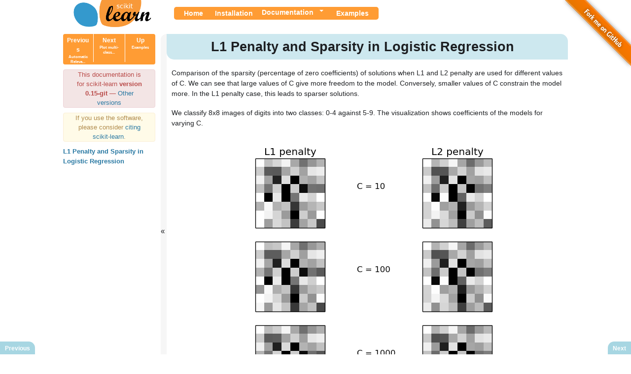

--- FILE ---
content_type: text/html; charset=utf-8
request_url: https://scikit-learn.org/0.15/auto_examples/linear_model/plot_logistic_l1_l2_sparsity.html
body_size: 4328
content:

<!DOCTYPE html PUBLIC "-//W3C//DTD XHTML 1.0 Transitional//EN"
  "http://www.w3.org/TR/xhtml1/DTD/xhtml1-transitional.dtd">


<html xmlns="http://www.w3.org/1999/xhtml">
  <head>
    <meta http-equiv="Content-Type" content="text/html; charset=utf-8" />
    
  
    <title>L1 Penalty and Sparsity in Logistic Regression &mdash; scikit-learn 0.15-git documentation</title>
  <!-- htmltitle is before nature.css - we use this hack to load bootstrap first -->
  <meta name="viewport" content="width=device-width, initial-scale=1.0" />
  <link rel="stylesheet" href="../../_static/css/bootstrap.min.css" media="screen" />
  <link rel="stylesheet" href="../../_static/css/bootstrap-responsive.css"/>

    
    <link rel="stylesheet" href="../../_static/nature.css" type="text/css" />
    <link rel="stylesheet" href="../../_static/pygments.css" type="text/css" />
    
    <script type="text/javascript">
      var DOCUMENTATION_OPTIONS = {
        URL_ROOT:    '../../',
        VERSION:     '0.15-git',
        COLLAPSE_INDEX: false,
        FILE_SUFFIX: '.html',
        HAS_SOURCE:  true
      };
    </script>
    <script type="text/javascript" src="../../_static/jquery.js"></script>
    <script type="text/javascript" src="../../_static/underscore.js"></script>
    <script type="text/javascript" src="../../_static/doctools.js"></script>
    <script type="text/javascript" src="../../_static/js/copybutton.js"></script>
    <link rel="shortcut icon" href="../../_static/favicon.ico"/>
    <link rel="author" title="About these documents" href="../../about.html" />
    <link rel="top" title="scikit-learn 0.15-git documentation" href="../../index.html" />
    <link rel="up" title="Examples" href="../index.html" />
    <link rel="next" title="Plot multi-class SGD on the iris dataset" href="plot_sgd_iris.html" />
    <link rel="prev" title="Automatic Relevance Determination Regression (ARD)" href="plot_ard.html" />
  
   
       <script type="text/javascript" src="../../_static/sidebar.js"></script>
   
  
  <meta name="viewport" content="width=device-width, initial-scale=1.0" />
  <script src="../../_static/js/bootstrap.min.js" type="text/javascript"></script>
  <link rel="canonical" href="https://scikit-learn.org/stable/auto_examples/linear_model/plot_logistic_l1_l2_sparsity.html" />

  <script type="text/javascript">
    $("div.buttonNext, div.buttonPrevious").hover(
       function () {
           $(this).css('background-color', '#FF9C34');
       },
       function () {
           $(this).css('background-color', '#A7D6E2');
       }
    );
    var bodywrapper = $('.bodywrapper');
    var sidebarbutton = $('#sidebarbutton');
    sidebarbutton.css({'height': '900px'});
  </script>

  </head>
  <body>

<div class="header-wrapper">
    <div class="header">
        <p class="logo"><a href="../../index.html">
            <img src="../../_static/scikit-learn-logo-small.png" alt="Logo"/>
        </a>
        </p><div class="navbar">
            <ul>
                <li><a href="../../../stable/index.html">Home</a></li>
                <li><a href="../../../stable/install.html">Installation</a></li>
                <li class="btn-li"><div class="btn-group">
		      <a href="../../documentation.html">Documentation</a>
		      <a class="btn dropdown-toggle" data-toggle="dropdown">
			     <span class="caret"></span>
		      </a>
		      <ul class="dropdown-menu">
			<li class="link-title">Scikit-learn 0.15 (stable)</li>
			<li><a href="../../tutorial/index.html">Tutorials</a></li>
			<li><a href="../../user_guide.html">User guide</a></li>
			<li><a href="../../modules/classes.html">API</a></li>
			<li><a href="../../faq.html">FAQ</a></li>
			<li class="divider"></li>
		        <li><a href="http://scikit-learn.org/dev/documentation.html">Development</a></li>
		      </ul>
		    </div>
		</li>
            <li><a href="../index.html">Examples</a></li>
            </ul>

            <div class="search_form">
                <div id="cse" style="width: 100%;"></div>
            </div>
        </div> <!-- end navbar --></div>
</div>


<!-- Github "fork me" ribbon -->
<a href="https://github.com/scikit-learn/scikit-learn">
  <img class="fork-me"
       style="position: absolute; top: 0; right: 0; border: 0;"
       src="../../_static/img/forkme.png"
       alt="Fork me on GitHub" />
</a>

<div class="content-wrapper">
    <div class="sphinxsidebar">
    <div class="sphinxsidebarwrapper">
        <div class="rel">
    

  <!-- rellinks[1:] is an ugly hack to avoid link to module
  index -->
        <div class="rellink">
        <a href="plot_ard.html"
        accesskey="P">Previous
        <br/>
        <span class="smallrellink">
        Automatic Releva...
        </span>
            <span class="hiddenrellink">
            Automatic Relevance Determination Regression (ARD)
            </span>
        </a>
        </div>
            <div class="spacer">
            &nbsp;
            </div>
        <div class="rellink">
        <a href="plot_sgd_iris.html"
        accesskey="N">Next
        <br/>
        <span class="smallrellink">
        Plot multi-class...
        </span>
            <span class="hiddenrellink">
            Plot multi-class SGD on the iris dataset
            </span>
        </a>
        </div>

    <!-- Ad a link to the 'up' page -->
        <div class="spacer">
        &nbsp;
        </div>
        <div class="rellink">
        <a href="../index.html">
        Up
        <br/>
        <span class="smallrellink">
        Examples
        </span>
            <span class="hiddenrellink">
            Examples
            </span>
            
        </a>
        </div>
    </div>
    
      <p class="doc-version">This documentation is for scikit-learn <strong>version 0.15-git</strong> &mdash; <a href="http://scikit-learn.org/stable/support.html#documentation-resources">Other versions</a></p>
    <p class="citing">If you use the software, please consider <a href="../../about.html#citing-scikit-learn">citing scikit-learn</a>.</p>
    <ul>
<li><a class="reference internal" href="#">L1 Penalty and Sparsity in Logistic Regression</a></li>
</ul>

    </div>
</div>



      <div class="content">
            
      <div class="documentwrapper">
        <div class="bodywrapper">
          <div class="body">
            
  <div class="section" id="l1-penalty-and-sparsity-in-logistic-regression">
<span id="example-linear-model-plot-logistic-l1-l2-sparsity-py"></span><h1>L1 Penalty and Sparsity in Logistic Regression<a class="headerlink" href="#l1-penalty-and-sparsity-in-logistic-regression" title="Permalink to this headline">¶</a></h1>
<p>Comparison of the sparsity (percentage of zero coefficients) of solutions when
L1 and L2 penalty are used for different values of C. We can see that large
values of C give more freedom to the model.  Conversely, smaller values of C
constrain the model more. In the L1 penalty case, this leads to sparser
solutions.</p>
<p>We classify 8x8 images of digits into two classes: 0-4 against 5-9.
The visualization shows coefficients of the models for varying C.</p>
<img alt="../../_images/plot_logistic_l1_l2_sparsity_001.png" class="align-center" src="../../_images/plot_logistic_l1_l2_sparsity_001.png" />
<p><strong>Script output</strong>:</p>
<div class="highlight-python"><div class="highlight"><pre>C=10
Sparsity with L1 penalty: 6.25%
score with L1 penalty: 0.9098
Sparsity with L2 penalty: 4.69%
score with L2 penalty: 0.9093
C=100
Sparsity with L1 penalty: 6.25%
score with L1 penalty: 0.9115
Sparsity with L2 penalty: 4.69%
score with L2 penalty: 0.9098
C=1000
Sparsity with L1 penalty: 4.69%
score with L1 penalty: 0.9104
Sparsity with L2 penalty: 4.69%
score with L2 penalty: 0.9098
</pre></div>
</div>
<p><strong>Python source code:</strong> <a class="reference download internal" href="../../_downloads/plot_logistic_l1_l2_sparsity.py"><tt class="xref download docutils literal"><span class="pre">plot_logistic_l1_l2_sparsity.py</span></tt></a></p>
<div class="highlight-python"><div class="highlight"><pre><span class="k">print</span><span class="p">(</span><span class="n">__doc__</span><span class="p">)</span>

<span class="c"># Authors: Alexandre Gramfort &lt;alexandre.gramfort@inria.fr&gt;</span>
<span class="c">#          Mathieu Blondel &lt;mathieu@mblondel.org&gt;</span>
<span class="c">#          Andreas Mueller &lt;amueller@ais.uni-bonn.de&gt;</span>
<span class="c"># License: BSD 3 clause</span>

<span class="kn">import</span> <span class="nn">numpy</span> <span class="kn">as</span> <span class="nn">np</span>
<span class="kn">import</span> <span class="nn">matplotlib.pyplot</span> <span class="kn">as</span> <span class="nn">plt</span>

<span class="kn">from</span> <span class="nn">sklearn.linear_model</span> <span class="kn">import</span> <a href="../../modules/generated/sklearn.linear_model.LogisticRegression.html#sklearn.linear_model.LogisticRegression"><span class="n">LogisticRegression</span></a>
<span class="kn">from</span> <span class="nn">sklearn</span> <span class="kn">import</span> <span class="n">datasets</span>
<span class="kn">from</span> <span class="nn">sklearn.preprocessing</span> <span class="kn">import</span> <a href="../../modules/generated/sklearn.preprocessing.StandardScaler.html#sklearn.preprocessing.StandardScaler"><span class="n">StandardScaler</span></a>

<span class="n">digits</span> <span class="o">=</span> <span class="n">datasets</span><span class="o">.</span><span class="n">load_digits</span><span class="p">()</span>

<span class="n">X</span><span class="p">,</span> <span class="n">y</span> <span class="o">=</span> <span class="n">digits</span><span class="o">.</span><span class="n">data</span><span class="p">,</span> <span class="n">digits</span><span class="o">.</span><span class="n">target</span>
<span class="n">X</span> <span class="o">=</span> <a href="../../modules/generated/sklearn.preprocessing.StandardScaler.html#sklearn.preprocessing.StandardScaler"><span class="n">StandardScaler</span></a><span class="p">()</span><span class="o">.</span><span class="n">fit_transform</span><span class="p">(</span><span class="n">X</span><span class="p">)</span>

<span class="c"># classify small against large digits</span>
<span class="n">y</span> <span class="o">=</span> <span class="p">(</span><span class="n">y</span> <span class="o">&gt;</span> <span class="mi">4</span><span class="p">)</span><span class="o">.</span><span class="n">astype</span><span class="p">(</span><span class="n">np</span><span class="o">.</span><span class="n">int</span><span class="p">)</span>


<span class="c"># Set regularization parameter</span>
<span class="k">for</span> <span class="n">i</span><span class="p">,</span> <span class="n">C</span> <span class="ow">in</span> <span class="nb">enumerate</span><span class="p">(</span><span class="mf">10.</span> <span class="o">**</span> <a href="http://docs.scipy.org/doc/numpy-1.6.0/reference/generated/numpy.arange.html#numpy.arange"><span class="n">np</span><span class="o">.</span><span class="n">arange</span></a><span class="p">(</span><span class="mi">1</span><span class="p">,</span> <span class="mi">4</span><span class="p">)):</span>
    <span class="c"># turn down tolerance for short training time</span>
    <span class="n">clf_l1_LR</span> <span class="o">=</span> <a href="../../modules/generated/sklearn.linear_model.LogisticRegression.html#sklearn.linear_model.LogisticRegression"><span class="n">LogisticRegression</span></a><span class="p">(</span><span class="n">C</span><span class="o">=</span><span class="n">C</span><span class="p">,</span> <span class="n">penalty</span><span class="o">=</span><span class="s">&#39;l1&#39;</span><span class="p">,</span> <span class="n">tol</span><span class="o">=</span><span class="mf">0.01</span><span class="p">)</span>
    <span class="n">clf_l2_LR</span> <span class="o">=</span> <a href="../../modules/generated/sklearn.linear_model.LogisticRegression.html#sklearn.linear_model.LogisticRegression"><span class="n">LogisticRegression</span></a><span class="p">(</span><span class="n">C</span><span class="o">=</span><span class="n">C</span><span class="p">,</span> <span class="n">penalty</span><span class="o">=</span><span class="s">&#39;l2&#39;</span><span class="p">,</span> <span class="n">tol</span><span class="o">=</span><span class="mf">0.01</span><span class="p">)</span>
    <span class="n">clf_l1_LR</span><span class="o">.</span><span class="n">fit</span><span class="p">(</span><span class="n">X</span><span class="p">,</span> <span class="n">y</span><span class="p">)</span>
    <span class="n">clf_l2_LR</span><span class="o">.</span><span class="n">fit</span><span class="p">(</span><span class="n">X</span><span class="p">,</span> <span class="n">y</span><span class="p">)</span>

    <span class="n">coef_l1_LR</span> <span class="o">=</span> <span class="n">clf_l1_LR</span><span class="o">.</span><span class="n">coef_</span><span class="o">.</span><span class="n">ravel</span><span class="p">()</span>
    <span class="n">coef_l2_LR</span> <span class="o">=</span> <span class="n">clf_l2_LR</span><span class="o">.</span><span class="n">coef_</span><span class="o">.</span><span class="n">ravel</span><span class="p">()</span>

    <span class="c"># coef_l1_LR contains zeros due to the</span>
    <span class="c"># L1 sparsity inducing norm</span>

    <span class="n">sparsity_l1_LR</span> <span class="o">=</span> <a href="http://docs.scipy.org/doc/numpy-1.6.0/reference/generated/numpy.mean.html#numpy.mean"><span class="n">np</span><span class="o">.</span><span class="n">mean</span></a><span class="p">(</span><span class="n">coef_l1_LR</span> <span class="o">==</span> <span class="mi">0</span><span class="p">)</span> <span class="o">*</span> <span class="mi">100</span>
    <span class="n">sparsity_l2_LR</span> <span class="o">=</span> <a href="http://docs.scipy.org/doc/numpy-1.6.0/reference/generated/numpy.mean.html#numpy.mean"><span class="n">np</span><span class="o">.</span><span class="n">mean</span></a><span class="p">(</span><span class="n">coef_l2_LR</span> <span class="o">==</span> <span class="mi">0</span><span class="p">)</span> <span class="o">*</span> <span class="mi">100</span>

    <span class="k">print</span><span class="p">(</span><span class="s">&quot;C=</span><span class="si">%d</span><span class="s">&quot;</span> <span class="o">%</span> <span class="n">C</span><span class="p">)</span>
    <span class="k">print</span><span class="p">(</span><span class="s">&quot;Sparsity with L1 penalty: </span><span class="si">%.2f%%</span><span class="s">&quot;</span> <span class="o">%</span> <span class="n">sparsity_l1_LR</span><span class="p">)</span>
    <span class="k">print</span><span class="p">(</span><span class="s">&quot;score with L1 penalty: </span><span class="si">%.4f</span><span class="s">&quot;</span> <span class="o">%</span> <span class="n">clf_l1_LR</span><span class="o">.</span><span class="n">score</span><span class="p">(</span><span class="n">X</span><span class="p">,</span> <span class="n">y</span><span class="p">))</span>
    <span class="k">print</span><span class="p">(</span><span class="s">&quot;Sparsity with L2 penalty: </span><span class="si">%.2f%%</span><span class="s">&quot;</span> <span class="o">%</span> <span class="n">sparsity_l2_LR</span><span class="p">)</span>
    <span class="k">print</span><span class="p">(</span><span class="s">&quot;score with L2 penalty: </span><span class="si">%.4f</span><span class="s">&quot;</span> <span class="o">%</span> <span class="n">clf_l2_LR</span><span class="o">.</span><span class="n">score</span><span class="p">(</span><span class="n">X</span><span class="p">,</span> <span class="n">y</span><span class="p">))</span>

    <span class="n">l1_plot</span> <span class="o">=</span> <a href="http://matplotlib.org/api/pyplot_api.html#matplotlib.pyplot.subplot"><span class="n">plt</span><span class="o">.</span><span class="n">subplot</span></a><span class="p">(</span><span class="mi">3</span><span class="p">,</span> <span class="mi">2</span><span class="p">,</span> <span class="mi">2</span> <span class="o">*</span> <span class="n">i</span> <span class="o">+</span> <span class="mi">1</span><span class="p">)</span>
    <span class="n">l2_plot</span> <span class="o">=</span> <a href="http://matplotlib.org/api/pyplot_api.html#matplotlib.pyplot.subplot"><span class="n">plt</span><span class="o">.</span><span class="n">subplot</span></a><span class="p">(</span><span class="mi">3</span><span class="p">,</span> <span class="mi">2</span><span class="p">,</span> <span class="mi">2</span> <span class="o">*</span> <span class="p">(</span><span class="n">i</span> <span class="o">+</span> <span class="mi">1</span><span class="p">))</span>
    <span class="k">if</span> <span class="n">i</span> <span class="o">==</span> <span class="mi">0</span><span class="p">:</span>
        <span class="n">l1_plot</span><span class="o">.</span><span class="n">set_title</span><span class="p">(</span><span class="s">&quot;L1 penalty&quot;</span><span class="p">)</span>
        <span class="n">l2_plot</span><span class="o">.</span><span class="n">set_title</span><span class="p">(</span><span class="s">&quot;L2 penalty&quot;</span><span class="p">)</span>

    <span class="n">l1_plot</span><span class="o">.</span><span class="n">imshow</span><span class="p">(</span><span class="n">np</span><span class="o">.</span><span class="n">abs</span><span class="p">(</span><span class="n">coef_l1_LR</span><span class="o">.</span><span class="n">reshape</span><span class="p">(</span><span class="mi">8</span><span class="p">,</span> <span class="mi">8</span><span class="p">)),</span> <span class="n">interpolation</span><span class="o">=</span><span class="s">&#39;nearest&#39;</span><span class="p">,</span>
                   <span class="n">cmap</span><span class="o">=</span><span class="s">&#39;binary&#39;</span><span class="p">,</span> <span class="n">vmax</span><span class="o">=</span><span class="mi">1</span><span class="p">,</span> <span class="n">vmin</span><span class="o">=</span><span class="mi">0</span><span class="p">)</span>
    <span class="n">l2_plot</span><span class="o">.</span><span class="n">imshow</span><span class="p">(</span><span class="n">np</span><span class="o">.</span><span class="n">abs</span><span class="p">(</span><span class="n">coef_l2_LR</span><span class="o">.</span><span class="n">reshape</span><span class="p">(</span><span class="mi">8</span><span class="p">,</span> <span class="mi">8</span><span class="p">)),</span> <span class="n">interpolation</span><span class="o">=</span><span class="s">&#39;nearest&#39;</span><span class="p">,</span>
                   <span class="n">cmap</span><span class="o">=</span><span class="s">&#39;binary&#39;</span><span class="p">,</span> <span class="n">vmax</span><span class="o">=</span><span class="mi">1</span><span class="p">,</span> <span class="n">vmin</span><span class="o">=</span><span class="mi">0</span><span class="p">)</span>
    <a href="http://matplotlib.org/api/text_api.html#matplotlib.text"><span class="n">plt</span><span class="o">.</span><span class="n">text</span></a><span class="p">(</span><span class="o">-</span><span class="mi">8</span><span class="p">,</span> <span class="mi">3</span><span class="p">,</span> <span class="s">&quot;C = </span><span class="si">%d</span><span class="s">&quot;</span> <span class="o">%</span> <span class="n">C</span><span class="p">)</span>

    <span class="n">l1_plot</span><span class="o">.</span><span class="n">set_xticks</span><span class="p">(())</span>
    <span class="n">l1_plot</span><span class="o">.</span><span class="n">set_yticks</span><span class="p">(())</span>
    <span class="n">l2_plot</span><span class="o">.</span><span class="n">set_xticks</span><span class="p">(())</span>
    <span class="n">l2_plot</span><span class="o">.</span><span class="n">set_yticks</span><span class="p">(())</span>

<a href="http://matplotlib.org/api/pyplot_api.html#matplotlib.pyplot.show"><span class="n">plt</span><span class="o">.</span><span class="n">show</span></a><span class="p">()</span>
</pre></div>
</div>
<p><strong>Total running time of the example:</strong>  0.47 seconds
( 0 minutes  0.47 seconds)</p>
</div>


          </div>
        </div>
      </div>
        <div class="clearer"></div>
      </div>
    </div>

    <div class="footer">
        &copy; 2010 - 2014, scikit-learn developers (BSD License).
      <a href="../../_sources/auto_examples/linear_model/plot_logistic_l1_l2_sparsity.txt" rel="nofollow">Show this page source</a>
    </div>
     <div class="rel">
    
    <div class="buttonPrevious">
      <a href="plot_ard.html">Previous
      </a>
    </div>
    <div class="buttonNext">
      <a href="plot_sgd_iris.html">Next
      </a>
    </div>
    
     </div>

    
    <script type="text/javascript">
      var _gaq = _gaq || [];
      _gaq.push(['_setAccount', 'UA-22606712-2']);
      _gaq.push(['_trackPageview']);

      (function() {
        var ga = document.createElement('script'); ga.type = 'text/javascript'; ga.async = true;
        ga.src = ('https:' == document.location.protocol ? 'https://ssl' : 'http://www') + '.google-analytics.com/ga.js';
        var s = document.getElementsByTagName('script')[0]; s.parentNode.insertBefore(ga, s);
      })();
    </script>
    

    <script src="http://www.google.com/jsapi" type="text/javascript"></script>
    <script type="text/javascript"> google.load('search', '1',
        {language : 'en'}); google.setOnLoadCallback(function() {
            var customSearchControl = new
            google.search.CustomSearchControl('016639176250731907682:tjtqbvtvij0');
            customSearchControl.setResultSetSize(google.search.Search.FILTERED_CSE_RESULTSET);
            var options = new google.search.DrawOptions();
            options.setAutoComplete(true);
            customSearchControl.draw('cse', options); }, true);
    </script>
    <script src="https://scikit-learn.org/versionwarning.js"></script>
  </body>
</html>

--- FILE ---
content_type: text/css; charset=utf-8
request_url: https://scikit-learn.org/0.15/_static/nature.css
body_size: 4914
content:
/*
 * nature.css_t
 * ~~~~~~~~~~~~
 *
 * Sphinx stylesheet -- nature theme.
 *
 * :copyright: Copyright 2007-2010 by the Sphinx team, see AUTHORS.
 * :license: BSD, see LICENSE for details.
 *
 */
/* @import url("minimalist.css") /\* google custom search *\/ */
@import url("basic.css");

/* -- page layout ----------------------------------------------------------- */

body {
    font-family: Helvetica, Arial, sans-serif;
    font-size: 100%;
    margin: 0;
    padding: 0;
}

div.header-wrapper {
    background-color: #ffffff;
    max-width: 1024px;
    min-height: 50px;
    margin-left: auto;
    margin-right: auto;
    margin-top: 0px;
    border-radius: 0px 0px 15px 15px;
    -moz-border-radius: 0px 0px 15px 15px;
}

ul.horizontal, ul.horizontal li {
    display: inline;
    list-style: none;
    margin: 0px 0px 0px 0px;
    padding: 0px 0px 0px 0px;
}


div.header {
    /* for the logo to correctly expand when showing results
       but remain cut when not */
}


p.logo {
    margin-top: auto;
    margin-left: 20px;
    float: left;
    margin: 0 0 0 20px;
    height: 50px;
}

span.legend {
    font-family: Verdana;
    font-size: 15px;
    position: relative;
    left: -35px;
    top: -3px;
}

div.navbar {
    padding-top: 15px;
    margin-left: 200px;
}

div.navbar ul {
    background-color: #ff9c34;
    color: white;
    border-radius: 5px;
    -moz-border-radius: 5px;
    list-style: none;
}

div.navbar ul, div.navbar li {
    display: inline;
    list-style: none;
    padding: 4px 10px 5px 10px;
}

div.navbar ul li a,
div.navbar ul li a:link,
div.navbar ul li a:visited,
div.navbar ul li a:hover {
    color: white;
    text-decoration: none;
    font-weight: bold;
    font-size: 14px;
}

div.navbar ul li a:hover {
    color: #EEE;
}

/*-------------------------------------------------------------*/
/* The next few elements have to do with the gsc (referring to */
/* Google's custom search bar */

.gsc-input {
    width: 180px;
    float: right;
}

.search_form {
    margin-top: -23px;
    /*The min-height is added here, to prevent the element from shrinking
    too much, while the scripts are still loading the search-bar.
    Without it, layout glitches occur, as the element keeps dynamically
    changing it's size while its loading-contents adjusts into position.*/
    min-height: 42px;
}

#cse .gsc-clear-button {
    width: 50px;
}

.gsc-branding {
    display: none;
}

/*---------------------------------------------------------------*/

.quote {
    text-align: right;
    line-height: 1.5em;
    font-style: italic;
    margin: 2em 3em 1em 3em;
}

div.content-wrapper {
    background-color: #ffffff;
    color: #1D1F22;
    max-width: 1024px;
    margin-top: 10px;
    margin-left: auto;
    margin-right: auto;
    border-radius: 15px;
    -moz-border-radius: 15px;
    position: relative;
}

div.content {
    margin-left: 210px;
    padding-bottom: 10px;
}

div.example_digits {
    max-width: 700px;
    font-size: 85%;
}


div.document {
    padding-left: 240px;
    padding-right: 20px;
}

hr {
   border: 1px solid #B1B4B6;
}


div.body {
    font-size: 0.9em;
    margin: 10px;
}

div.footer {
    color: #999;
    width: 100%;
    padding: 15px 0;
    text-align: center;
    font-size: 75%;
}

div.footer a {
    color: #999;
    text-decoration: underline;
}

div.related {
    background-color: #6BA81E;
    line-height: 32px;
    color: #fff;
    text-shadow: 0px 1px 0 #444;
    font-size: 0.9em;
}

div.related a {
    color: #E2F3CC;
}


div.sphinxsidebar h3,
div.sphinxsidebar h4 {
    padding: 5px 10px;
    background-color: #CDE8EF;
    font-weight: normal;
    color: white;
    margin: 0;
    margin-right: 10px;
    border-radius: 4px;
}

div.sphinxsidebar h3 a,
div.sphinxsidebar h4 a{
    color: white;
}

div.sphinxsidebar img {
    margin: 5px;
}


div.sphinxsidebar p {
    padding: 0px 20px;
}

div.sphinxsidebar p.topless {
}

div.sphinxsidebar ul {
    margin: 10px 0px;
    padding: 0;
    color: #000;
    font-weight: bold;
}

div.sphinxsidebar ul ul {
    margin-right: 0;
    margin-left: 0;
    list-style: none;
    color: #355F7C;
    font-weight: normal;
}

div.sphinxsidebar ul ul ul {
    font-size: 90%;
    list-style: square;
    margin-left: 15px;
}

div.sphinxsidebar {
    width: 210px;
    float: left;
    margin-left: 0;
    margin-right: 0;
    background-color: inherit;
    border-top-left-radius: 15px;
    -moz-border-radius:15px;
    border-top-width: 0;
    border-left-width: 0;
    border-bottom-width: 0;
    margin-top: 0;
}

div.sphinxsidebar h3 {
    text-align: left;
    font-size: 16px;
}

div.sphinxsidebar ul {
    list-style: none;
}

div.sphinxsidebar {
    font-size: 80%;
    line-height: 1.5em;
}

div.sphinxsidebarwrapper {
    padding: 0 0 0 0;
    width: 199px;
}


/* for collapsible sidebar */
div#sidebarbutton {
    background-color: #F6F6F6;
    position: relative;
}


div.buttonPrevious, div.buttonNext {
    display: block;
    background-color: #A7D6E2;
    color: black;
    padding: 7px 10px 5px 10px;
    position: fixed;
    bottom: 0;
}

div.buttonPrevious {
    border-top-right-radius: .8em;
    left: 0;
}

div.buttonNext {
    border-top-left-radius: .8em;
    right: 0;
}


input {
    border: 1px solid #ccc;
    display: inline-block;
    text-shadow: none;
    font-family: Arial;
    font-size: 1em;
    padding: 3px;
}

div.sphinxsidebar input[type=text]{
    margin-left: 20px;
}

/* -- body styles ----------------------------------------------------------- */

a {
    color: #2878A2;
    text-decoration: none;
    word-wrap: break-word;
}

a:hover {
    color: #055781;
    text-decoration: underline;
}

div.body h2,
div.body h3,
div.body h4,
div.body h5,
div.body h6 {
    font-family: Arial, sans-serif;
    background-color: #BED4EB;
    font-weight: normal;
    color: #212224;
}

div.body h1,
div.body h2,
div.body h3 {
    padding: 10px;
    text-align: center;
    border-radius: 10px;
    font-weight: bold;
    word-wrap: break-word;
}

div.body h2,
div.body h3 {
    text-align: left;
}

div.bodywrapper {
    margin: 0 0 0 0;
}


div.bodywrapper h1 {
    margin: 0 -10px 0 -10px;
    text-align: center;
    background-color: #cde8ef;
    font-family: Helvetica, Arial, sans-serif;
    font-size: 190%;
    border-radius: 0 15px 0 15px;
    -moz-border-radius: 0 15px 0 15px;
}

div.body h3 {
    font-size: 120%;
    background-color: #eee;
    padding: 5px;
    border-radius: 10px;

}
div.body h4 { font-size: 110%; background-color: #F4F4F4; }
div.body h5 { font-size: 100%; background-color: #F4F4F4; }
div.body h6 { font-size: 100%; background-color: #F4F4F4; }

a.headerlink {
    color: #c60f0f;
    font-size: 0.8em;
    padding: 0 4px 0 4px;
    text-decoration: none;
}

a.headerlink:hover {
    background-color: #c60f0f;
    color: white;
}

div.body p, div.body dd, div.body li {
    line-height: 1.5em;
}

div.admonition p.admonition-title + p {
    display: inline;
}

div.highlight{
    background: none;
}

div.highlight a {
    text-decoration: underline;
}

div.note {
    background-color: #eee;
    border: 1px solid #ccc;
}

div.seealso {
    background-color: #FFFBE8;
    border: 1px solid #fbeed5;
    color: #AF8A4B;
}

div.topic {
    background-color: #eee;
    border: 1px solid #CCC;
    margin: 10px 0px;
    padding: 7px 7px 0px;
    border-radius: 4px;
    -moz-border-radius: 4px;
}

div.admonition {
    margin-bottom: 10px;
    margin-top: 10px;
    padding: 7px;
    border-radius: 4px;
    -moz-border-radius: 4px;
}

div.warning {
    color: #b94a48;
    background-color: #F3E5E5;
    border: 1px solid #eed3d7;
}

div.green {
    color: #468847;
    background-color: #dff0d8;
    border: 1px solid #d6e9c6;
}

p.admonition-title {
    display: inline;
}

p.admonition-title:after {
    content: ":";
}

pre {
    padding: 10px;
    background-color: #f8f8f8;
    color: #222;
    line-height: 1.2em;
    border: 1px solid #ddd;
    margin: 1.5em 0 1.5em 0;
}

div.highlight-python pre {
    overflow-y: hidden;
}

.align-center {
    /* override default value clear: both,
       it conflicts with the left sidebar */
    clear: right !important;
}

tt {
    background-color: #ecf0f3;
    color: #222;
    /* padding: 1px 2px; */
    font-size: 1.1em;
    font-family: monospace;
}

a tt {
	color: inherit;
}

.viewcode-back {
    font-family: Arial, sans-serif;
}

div.viewcode-block:target {
    background-color: #f4debf;
    border-top: 1px solid #ac9;
    border-bottom: 1px solid #ac9;
}

div.rel {
    text-align: center;
    margin-right: 10px;
    background-color: #ff9c34;
    color: white;
    border-radius: 4px;
    -moz-border-radius: 4px;
}

div.rel div.spacer {
    background-color: white;
    width: 1px;
    height: 57px;
    display: inline-block;
    margin-bottom: -10px;
}

div.rel div.rellink {
    display: inline-block;
    padding: 4px 2px 0px 2px;
    margin-left: auto;
    margin-right: auto;
    margin-bottom: auto;
    width: 27%;
    vertical-align: top;
    position: relative
}

div.rellarge div.rellink {
    width: 40%;
    margin-bottom: 0px;
}

div.rellarge div.spacer {
    height: 45px;
}


div.rel {
    margin-bottom: 10px;
}

div.rel a,
div.rel a:link,
div.rel a:visited,
div.rel a:hover {
    display: block;
    color: white;
    text-decoration: none;
    font-weight: bold;
    font-size: 12px;
}

div.rel a:hover {
    color: #EEE;
}

div.rel span.smallrellink {
    font-size: 8px;
    line-height: 10px;
}

div.rel span.hiddenrellink {
    display: none;
    z-index: 100;
}

div.rellink:hover span.hiddenrellink {
    display: block;
    position: absolute;
    left: -20px; top: 30px;
    width: 200px;
    background-color: #ff9c34;
    padding: 3px;
    border: 2px solid #1D1F22;
    color: white;
}

th.field-name {
    white-space: nowrap;
}


/* -------- warning header for old versions --------------------------------*/

div.warning-wrapper {
    background-color: #ffaaaa;
    max-width: auto;
    text-align: center;
}
div.warning-wrapper p {
    margin: 0;
}


/*-----------------------The Code Sprint Sponser Banner---------------------*/

div.sprint-wrapper {
    font-weight: bold;
    font-size: 110%;
    padding: 5px;
    margin: 7px 7px 3px 7px;
    background-color: #FFC588;
    border-radius: 15px;
    -o-transition:.5s;
    -ms-transition:.5s;
    -moz-transition:.5s;
    -webkit-transition:.5s;
    transition:.5s;
}

div.sprint-wrapper a {
    display: block;
    width: 100%;
    height: 100%;
    text-decoration: none;
    cursor: pointer;
    color: black;
}

div.sprint-wrapper p {
    padding: 0px 0px 0px 2px;
    font-weight: initial;
}

div.sprint-wrapper:hover {
    background-color: #FF9C34;
}

/*-----------------------The Examples Gallery-------------------------------*/

/* ------- Fix maximum size of thumbnails in example gallery -------------- */
div#examples.section .figure img {
    max-width: 160px;
    max-height: 160px;
    display: block;
    margin: auto;
}

div#examples.section .thumbnailContainer {
    float: left;
    width: 182px;
    height: 242px;
    overflow: auto;
}

/* Standard browsers hover */

div#examples.section .figure:hover img ,
div#examples.section .figure:focus img,
div#examples.section .figure:active img{
  z-index: 100;
  /* --> Full image size */
  /*width: 240px;*/
  /*height: 132px;*/
  -webkit-background-size: 240px 160px; /* Saf3-4 */
  -moz-background-size: 240px 160px; /* FF3.6 */
  background-size: 240px 160px; /* Opera, IE9, Saf5, Chrome, FF4 */
  /* --> Half of height sutraction (Full image height - Thumbnail image height) */
  margin-top: -0px;
  /* IE6+IE7 does not hover because of z-index stacking context bug:
     http://www.quirksmode.org/bugreports/archives/2006/01/Explorer_z_index_bug.html */
  /* --> Thumbnail image size */
  *width: 160px;
  *height: 145px;
  *margin-top: 0;
  *margin-left: 0;
}

/* IE hover */

.photos .photo:hover img,
.photos .photo:focus img,
.photos .photo:active img {
  z-index: 100;
  /* --> Full image size */
  width: 240px;
  height: 132px;
  /* IE6+IE7 does not hover because of z-index stacking context bug:
     http://www.quirksmode.org/bugreports/archives/2006/01/Explorer_z_index_bug.html */
  /* --> Thumbnail image size */
  *width: 160px;
  *height: 145px;
}

/* The hover-effect for the examples gallery was adapted from Martin Michálek's
/* example: http://www.vzhurudolu.cz/test/image-gallery-enlarge-on-hover/

/*------------------------------------------------------------------------*/

/* ------- Zoom plots to make them fit in layout -------------------------- */
div.body img.align-center {
    max-width:805px;
}

/* ------- alternating colors in table rows -------------------------- */
table.docutils tr:nth-child(even) {
    //background-color: #F3F3FF;
    background-color: #FDFDFD;

}
table.docutils tr:nth-child(odd) {
    //background-color: #FFFFEE;
    background-color: #F0F7FA;
}

table.docutils tr {
    border-style: solid none solid none;
    border-width: 1px 0 1px 0;
    border-color: #ddd;
}

table.docutils td {
    border-color: #ddd;
}

/* ------- tighter layout in pre -------------------------- */
pre {
    padding: 5px 10px 5px 10px;
    margin: .1em 0 .5em 0;
}

div.body p {
    margin-top: 1.2em;
    margin-bottom: .1em;
}

.float-right {
  float: right;
}

span.example-links {
  width: 100%;
  margin-right: 20px;
  padding-right: 15px;
  display: block;
}

/* --- New frontpage ------------------------------------------------------- */

div.banner-container {
  width:100%;
  background-color: #3499CD;
  min-height: 229px;
}

div.banner-inner {
  max-width:1024px;
  margin-left:auto;
  margin-right:auto;
  padding:20px 0px;
}

div.banner-container h1 {
  font-family: Monaco, Menlo, Consolas, 'Courier New', monospace;
  font-size: 45px;
  margin-top: 10px;
  margin-bottom: 0px;
  color: white;
}

div.banner-container h2 {
  font-size: 17px;
  font-style: italic;
  font-weight: normal;
  color: white;
  margin-top: -5px;
}

div.container.index-upper {
    width: 100%;
}

div.container.index-lower {
    width: 100%;
    margin-top: 40px;
    background-color: #F8F8F8;
    color: #222;
    border: 1px solid #DDD;
    padding: 10px;
    border-radius: 4px;
}

div.container.index-lower .span4, div.container.index-lower .span8, div.container.index-lower .span6 {
    padding-left: 5px;
}

div.container.index-lower h4,  div.container.index-lower h4 a{
    color: #FF9C34;
}

div.container.index-lower h4 {
    margin-bottom: 10px;
    margin-left: 0px;
    margin-top: 5px;
    font-size: 1.5em;
    font-weight: bold;
    background-color: transparent;
}

div.container.index-lower ul {
    list-style-type: none;
    margin-left: 0;
}

div.container.index-lower ul li {
    margin-bottom: 8px;
    line-height: 1.3em;
}

div.container.index-lower ul li em {
    font-style: normal;
    font-weight: bold;
}

#paypal-form {
    margin: 30px 0;
    padding: 0;
}

div.container.index-lower a.cite-us {
    margin-left: 60px;
    padding-right: 20px;
    padding-left: 20px;
}

div.box h2 {
    height: 26px;
    background-color: transparent;
    padding: 0px;
}

div.box h2 p {
    margin: 0;
    padding: 0;
    display: inline;
}

div.box h2 p em {
    font-style: normal;
}

div.box blockquote {
  padding: 0 0 0 15px;
  margin: 0 0 20px;
  border-left: 5px solid #eeeeee;
}

div.body h1.no-bg, div.body h2.no-bg, div.body h3.no-bg, div.body h4.no-bg {
    background-color: transparent;
}

div.body h2.no-bg, div.body h3.no-bg{
    padding: 0px 0px 0px 20px;
}

div.box-links {
    margin-top: 8px;
}

div.box-links p {
    display: inline;
}

div#examples_carousel {
    margin-bottom: 0px;
}

div.carousel>.carousel-inner>.item {
  width: 100%;
  margin: auto;
}


div.carousel img {
    max-height: 70px;
    background-color: #fff;
    margin: auto;
}

div#testimonials_carousel img {
    max-width: 50%;
}

div#testimonials_carousel {
    height: 120px;
}


div#examples_carousel img {
    max-height: 201px;
    height: 186px;
    background-color: #fff;
    margin: 10px auto;
}

div#examples_carousel .carousel-indicators {
    position: absolute;
    top: 200px;
    right: 26%; # Should be adjusted as the number of elements grows
}

div#examples_carousel .carousel-indicators .active {
    background-color: #0F72F0;
}

div#examples_carousel .carousel-indicators li {
    background-color: rgba(52, 147, 235, 0.25);
}

div#examples_carousel .carousel-control {
    top: 203px;
    left: 1px;
    width: 25px;
    height: 25px;
    font-size: 37px;
    line-height: 19px;
    background: rgba(28, 140, 245, 0.38);
}

div#examples_carousel .carousel-control.right {
    left: auto;
    right: 2px;
}

div#intro_to_sklearn_p li {
    line-height: 22px;
}

div#index_carousel_tn {
    height: 216px;
    width: 380px;
    max-width: 130%;
    background: white;
    padding: 0px;
}

p.doc-version {
    text-align: center;
    color: #b94a48;
    background-color: #F3E5E5;
    border: 1px solid #eed3d7;
    border-radius: 4px;
    margin-right: 10px;
}

p.citing {
    background-color: #FFFBE8;
    border: 1px solid #fbeed5;
    color: #AF8A4B;
    text-align: center;
    border-radius: 4px;
    margin-right: 10px;
}

.field-odd, .field-even {
    background-color: #fff;
}

.field-name {
    background-color: #F0F7FA;
}

.field-body {
    background-color: #fff;
}

dl.class dt, dl.function dt {
    padding: 10px;
    background-color: #f8f8f8;
    color: #222;
    line-height: 1.2em;
    border: 1px solid #ddd;
    margin: 1.5em 0 1.5em 0;
    border-radius: 4px;
    font-weight: normal;
}

table.docutils.citation, table.docutils.footnote  {
    border-left: 0;
    margin-left: 0;
    border: 0;
}

table.docutils.citation td, table.docutils.citation tr, table.docutils.footnote td, table.docutils.footnote tr{
    border: 0;
    background-color: transparent;
}

table.docutils.citation tr td.label, table.docutils.footnote tr td.label {
    font-size: 0.9em;
    background-color: transparent;
    border-radius: 0px;
    color: #1D1F22;
    text-shadow: none;
}

/*----- testimonials ----------*/

div.testimonial h2 {
    background-color: transparent;
    color: #008EB2;
    height: 26px;
    line-height: 1.1em;
    font-size: 22px;
    font-family: Arial, sans-serif;
    font-weight: bold;
    text-align: center;
}


div.logo {
    float: left;
    width: 200px;
}

div.logo img {
  max-width: 150px;
  max-height: 150px;
}

div.testimonial p {
    line-height: 1.5em;
    font-size: 1.1em;
    color: #1c1c1c;
    padding-left: 230px;
}

div.testimonial span.testimonial-author {
    width: 100%;
    text-align: right;
    margin-bottom: 30px;
}

div.testimonial span.testimonial-author p{
    font-size: 0.8em;
    font-style: italic;
    color: #808080;
}

#index-funding-logo-big {
    padding: 0 7px 7px 7px;
    max-height: 40px
}

#index-funding-logo-small {
    padding: 0 7px 7px 7px;
    max-height: 24px
}

.no-display {
  display: none;
}

.btn-group {
    height: 100%;
}

.btn-group .dropdown-menu {
  margin: 0;
  display: none;
  z-index: 1000;
  background-color: #fff;
  font-weight: normal;
  min-width: 100px;
  padding: 5px 10px;
}

.btn-group.open .dropdown-menu {
  display: block;
}

div.navbar ul.dropdown-menu li{
  display: block;
  padding: 0;
}

div.navbar ul.dropdown-menu li a {
  font-size: 100%;
  color: #2878A2;
  padding: 0;
  font-weight: normal;
}

div.navbar ul.dropdown-menu li a:hover {
  color: #055781;
  text-decoration: underline;
  background-color: transparent;
  background-image: none;
}


div.navbar ul.dropdown-menu li a.btn {
  margin-top: -10x;
}

.navbar .btn-group {
  margin: 0px;
  vertical-align: middle;
  padding: 0;
  padding-left: 4px;
}

.navbar .btn-group .btn {
  height: 100%;
}

.navbar .btn-group.open .btn.dropdown-toggle {
  background-color: transparent;
  box-shadow: inset 0 0px 0 rgba(255,255,255,.2), 0 0px 0px rgba(0,0,0,.05);
}

a.btn.dropdown-toggle,  a.btn.dropdown-toggle:hover{
  vertical-align: baseline;
}

li#other-versions {
  position: absolute;
  left: inherit;
  right: inherit;
  top: inherit;
}

#other-versions a.btn.dropdown-toggle {
  margin-left: 0.5em;
  padding: 4px 6px 4px 11px;
}

#other-versions .caret {
  border-left: 5px solid transparent;
  border-right: 6px solid transparent;
  border-bottom: 8px solid black;
  border-top: 0px;
  margin-right: 5px;
  margin-top: 0px;
  vertical-align: middle;
}

#other-versions .dropdown-menu {
  position: absolute;
  right: -60%;
  top: -805%;
  left: initial;
}

.navbar .btn, .navbar .open>.btn, .navbar .btn:hover{
  display: inline-block;
  padding: 4px 12px;
  margin-bottom: 0;
  font-size: 14px;
  line-height: 20px;
  text-align: center;
  vertical-align: middle;
  cursor: pointer;
  background-color: transparent;
  background-image: None;
  border: 0px solid #cccccc;
  box-shadow: inset 0 0px 0 rgba(255,255,255,.2), 0 0px 0px rgba(0,0,0,.05);
}

.navbar .btn:hover .caret{
  color: rgb(220, 220, 220);
  border-top-color: rgb(220, 220, 220);

}

.navbar li.btn-li {
  margin: 0;
  vertical-align: middle;
  padding: 4px 0px 5px 0px;
}

.navbar .btn-group li.bnt-li a {
  padding: 4px 10px 5px 10px;
  vertical-align: middle;
  height: 100%;
}

.navbar .btn .caret{
  margin: 0px;
  color: #fff;
  vertical-align: middle;
  border-top-color: rgb(255, 255, 255);
  padding-bottom: 8px;
}

.navbar .dropdown-menu .divider {
  height: 1px;
  margin-top: 5px;
  background-color: #fff;
  overflow: hidden;
  border-bottom: 1px solid #e5e5e5;
}

.navbar ul.dropdown-menu li {
  font-weight: bold;
  font-size: 12px;
  color: #000;
}

.fork-me {
  z-index: 100;
}

div.container-index {
  margin-left: -210px;
}


@media all and (max-width: 780px) {
  .fork-me {
      display: none;
  }

  .search_form {
    display: none;
  }

  .sphinxsidebar {
    display: none;
  }

  div.content {
    margin-left: 0;
  }


  div.container-index {
    margin-left: 0;
  }

}